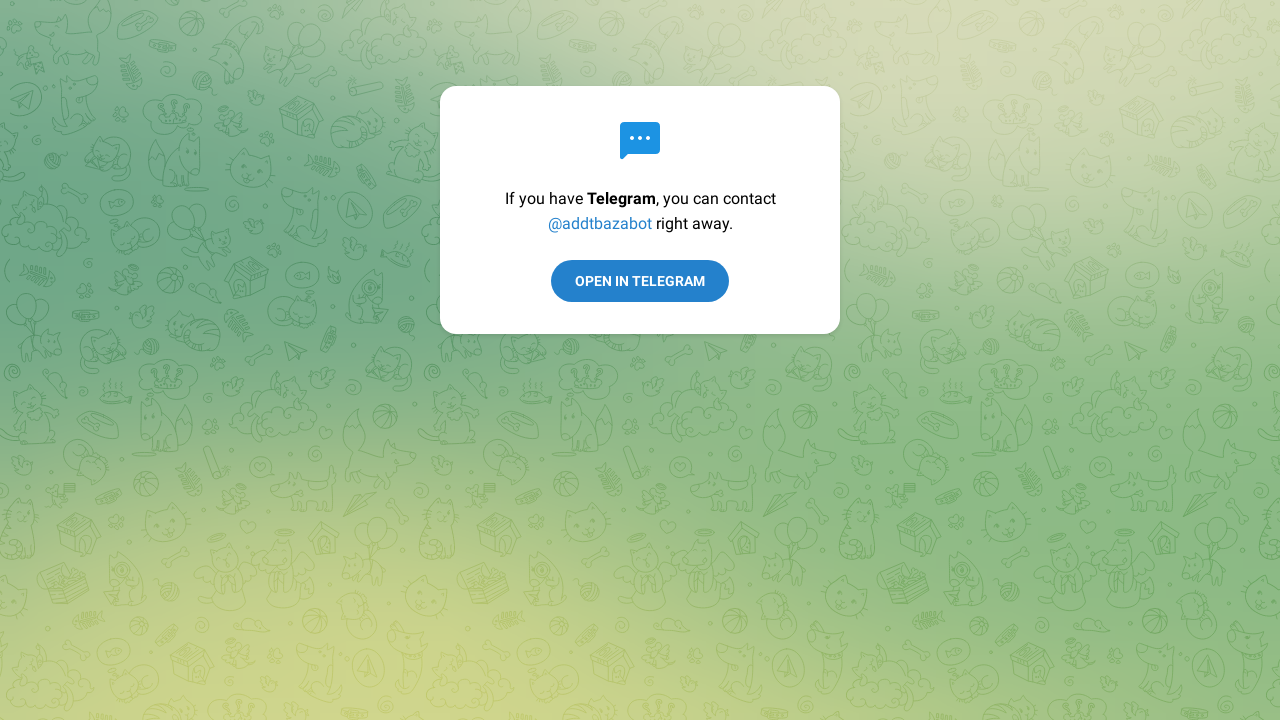

--- FILE ---
content_type: text/html; charset=utf-8
request_url: https://tttttt.me/addtbazabot?start=mafiagangsbot
body_size: 3613
content:
<!DOCTYPE html>
<html>
  <head>
    <meta charset="utf-8">
    <title>Telegram: Contact @addtbazabot</title>
    <meta name="viewport" content="width=device-width, initial-scale=1.0">
    <script>try{if(window.parent!=null&&window!=window.parent){window.parent.postMessage(JSON.stringify({eventType:'web_app_open_tg_link',eventData:{path_full:"\/addtbazabot?start=mafiagangsbot"}}),'https://web.telegram.org');}}catch(e){}</script>
    <meta name="robots" content="noindex, nofollow">
<meta property="al:ios:app_store_id" content="686449807">
<meta property="al:ios:app_name" content="Telegram Messenger">
<meta property="al:ios:url" content="tg://resolve?domain=addtbazabot&amp;start=mafiagangsbot">

<meta property="al:android:url" content="tg://resolve?domain=addtbazabot&amp;start=mafiagangsbot">
<meta property="al:android:app_name" content="Telegram">
<meta property="al:android:package" content="org.telegram.messenger">

<meta name="twitter:app:name:iphone" content="Telegram Messenger">
<meta name="twitter:app:id:iphone" content="686449807">
<meta name="twitter:app:url:iphone" content="tg://resolve?domain=addtbazabot&amp;start=mafiagangsbot">
<meta name="twitter:app:name:ipad" content="Telegram Messenger">
<meta name="twitter:app:id:ipad" content="686449807">
<meta name="twitter:app:url:ipad" content="tg://resolve?domain=addtbazabot&amp;start=mafiagangsbot">
<meta name="twitter:app:name:googleplay" content="Telegram">
<meta name="twitter:app:id:googleplay" content="org.telegram.messenger">
<meta name="twitter:app:url:googleplay" content="https://tttttt.me/addtbazabot">

<meta name="apple-itunes-app" content="app-id=686449807, app-argument: tg://resolve?domain=addtbazabot&start=mafiagangsbot">
    <script>window.matchMedia&&window.matchMedia('(prefers-color-scheme: dark)').matches&&document.documentElement&&document.documentElement.classList&&document.documentElement.classList.add('theme_dark');</script>
    <link rel="icon" type="image/svg+xml" href="//telegram.org/img/website_icon.svg?4">
<link rel="apple-touch-icon" sizes="180x180" href="//telegram.org/img/apple-touch-icon.png">
<link rel="icon" type="image/png" sizes="32x32" href="//telegram.org/img/favicon-32x32.png">
<link rel="icon" type="image/png" sizes="16x16" href="//telegram.org/img/favicon-16x16.png">
<link rel="alternate icon" href="//telegram.org/img/favicon.ico" type="image/x-icon" />
    <link href="//telegram.org/css/font-roboto.css?1" rel="stylesheet" type="text/css">
    <!--link href="/css/myriad.css" rel="stylesheet"-->
    <link href="//telegram.org/css/bootstrap.min.css?3" rel="stylesheet">
    <link href="//telegram.org/css/telegram.css?249" rel="stylesheet" media="screen">
  </head>
  <body class="no_transition">
      <div class="tgme_background_wrap">
    <canvas id="tgme_background" class="tgme_background default" width="50" height="50" data-colors="dbddbb,6ba587,d5d88d,88b884"></canvas>
    <div class="tgme_background_pattern default"></div>
  </div>
    <div class="tgme_page_wrap">
      <div class="tgme_head_wrap hidden">
        <div class="tgme_head">
          <a href="//telegram.org/" class="tgme_head_brand">
            <svg class="tgme_logo" height="34" viewBox="0 0 133 34" width="133" xmlns="http://www.w3.org/2000/svg">
              <g fill="none" fill-rule="evenodd">
                <circle cx="17" cy="17" fill="var(--accent-btn-color)" r="17"/><path d="m7.06510669 16.9258959c5.22739451-2.1065178 8.71314291-3.4952633 10.45724521-4.1662364 4.9797665-1.9157646 6.0145193-2.2485535 6.6889567-2.2595423.1483363-.0024169.480005.0315855.6948461.192827.1814076.1361492.23132.3200675.2552048.4491519.0238847.1290844.0536269.4231419.0299841.65291-.2698553 2.6225356-1.4375148 8.986738-2.0315537 11.9240228-.2513602 1.2428753-.7499132 1.5088847-1.2290685 1.5496672-1.0413153.0886298-1.8284257-.4857912-2.8369905-1.0972863-1.5782048-.9568691-2.5327083-1.3984317-4.0646293-2.3321592-1.7703998-1.0790837-.212559-1.583655.7963867-2.5529189.2640459-.2536609 4.7753906-4.3097041 4.755976-4.431706-.0070494-.0442984-.1409018-.481649-.2457499-.5678447-.104848-.0861957-.2595946-.0567202-.3712641-.033278-.1582881.0332286-2.6794907 1.5745492-7.5636077 4.6239616-.715635.4545193-1.3638349.6759763-1.9445998.6643712-.64024672-.0127938-1.87182452-.334829-2.78737602-.6100966-1.12296117-.3376271-1.53748501-.4966332-1.45976769-1.0700283.04048-.2986597.32581586-.610598.8560076-.935815z" fill="#fff"/><path d="m49.4 24v-12.562h-4.224v-2.266h11.198v2.266h-4.268v12.562zm16.094-4.598h-7.172c.066 1.936 1.562 2.772 3.3 2.772 1.254 0 2.134-.198 2.97-.484l.396 1.848c-.924.396-2.2.682-3.74.682-3.476 0-5.522-2.134-5.522-5.412 0-2.97 1.804-5.764 5.236-5.764 3.476 0 4.62 2.86 4.62 5.214 0 .506-.044.902-.088 1.144zm-7.172-1.892h4.708c.022-.99-.418-2.618-2.222-2.618-1.672 0-2.376 1.518-2.486 2.618zm9.538 6.49v-15.62h2.706v15.62zm14.84-4.598h-7.172c.066 1.936 1.562 2.772 3.3 2.772 1.254 0 2.134-.198 2.97-.484l.396 1.848c-.924.396-2.2.682-3.74.682-3.476 0-5.522-2.134-5.522-5.412 0-2.97 1.804-5.764 5.236-5.764 3.476 0 4.62 2.86 4.62 5.214 0 .506-.044.902-.088 1.144zm-7.172-1.892h4.708c.022-.99-.418-2.618-2.222-2.618-1.672 0-2.376 1.518-2.486 2.618zm19.24-1.144v6.072c0 2.244-.462 3.85-1.584 4.862-1.1.99-2.662 1.298-4.136 1.298-1.364 0-2.816-.308-3.74-.858l.594-2.046c.682.396 1.826.814 3.124.814 1.76 0 3.08-.924 3.08-3.234v-.924h-.044c-.616.946-1.694 1.584-3.124 1.584-2.662 0-4.554-2.2-4.554-5.236 0-3.52 2.288-5.654 4.862-5.654 1.65 0 2.596.792 3.102 1.672h.044l.11-1.43h2.354c-.044.726-.088 1.606-.088 3.08zm-2.706 2.948v-1.738c0-.264-.022-.506-.088-.726-.286-.99-1.056-1.738-2.2-1.738-1.518 0-2.64 1.32-2.64 3.498 0 1.826.924 3.3 2.618 3.3 1.012 0 1.892-.66 2.2-1.65.088-.264.11-.638.11-.946zm5.622 4.686v-7.26c0-1.452-.022-2.508-.088-3.454h2.332l.11 2.024h.066c.528-1.496 1.782-2.266 2.948-2.266.264 0 .418.022.638.066v2.53c-.242-.044-.484-.066-.814-.066-1.276 0-2.178.814-2.42 2.046-.044.242-.066.528-.066.814v5.566zm16.05-6.424v3.85c0 .968.044 1.914.176 2.574h-2.442l-.198-1.188h-.066c-.638.836-1.76 1.43-3.168 1.43-2.156 0-3.366-1.562-3.366-3.19 0-2.684 2.398-4.07 6.358-4.048v-.176c0-.704-.286-1.87-2.178-1.87-1.056 0-2.156.33-2.882.792l-.528-1.76c.792-.484 2.178-.946 3.872-.946 3.432 0 4.422 2.178 4.422 4.532zm-2.64 2.662v-1.474c-1.914-.022-3.74.374-3.74 2.002 0 1.056.682 1.54 1.54 1.54 1.1 0 1.87-.704 2.134-1.474.066-.198.066-.396.066-.594zm5.6 3.762v-7.524c0-1.232-.044-2.266-.088-3.19h2.31l.132 1.584h.066c.506-.836 1.474-1.826 3.3-1.826 1.408 0 2.508.792 2.97 1.98h.044c.374-.594.814-1.034 1.298-1.342.616-.418 1.298-.638 2.2-.638 1.76 0 3.564 1.21 3.564 4.642v6.314h-2.64v-5.918c0-1.782-.616-2.838-1.914-2.838-.924 0-1.606.66-1.892 1.43-.088.242-.132.594-.132.902v6.424h-2.64v-6.204c0-1.496-.594-2.552-1.848-2.552-1.012 0-1.694.792-1.958 1.518-.088.286-.132.594-.132.902v6.336z" fill="var(--tme-logo-color)" fill-rule="nonzero"/>
              </g>
            </svg>
          </a>
          <a class="tgme_head_right_btn" href="//telegram.org/dl?tme=fc444acdf022311e87_17857147620636601881">
            Download for Mac
          </a>
        </div>
      </div>
      <div class="tgme_body_wrap">
        <div class="tgme_page">
          <div class="tgme_page_icon">
  <i class="tgme_icon_user"></i>
</div>
<div class="tgme_page_description">
  If you have <strong>Telegram</strong>, you can contact <a class="tgme_username_link" href="tg://resolve?domain=addtbazabot&start=mafiagangsbot">@addtbazabot</a> right away.
</div>
<div class="tgme_page_action">
  <a class="tgme_action_button_new" href="tg://resolve?domain=addtbazabot&start=mafiagangsbot">Open in Telegram</a>
</div>
<!-- WEBOGRAM_BTN -->
<!-- PRIVACY_BTN -->
        </div>
        
      </div>
    </div>

    <div id="tgme_frame_cont"></div>

    <script src="//telegram.org/js/tgwallpaper.min.js?3"></script>

    <script type="text/javascript">

var protoUrl = "tg:\/\/resolve?domain=addtbazabot&start=mafiagangsbot";
if (false) {
  var iframeContEl = document.getElementById('tgme_frame_cont') || document.body;
  var iframeEl = document.createElement('iframe');
  iframeContEl.appendChild(iframeEl);
  var pageHidden = false;
  window.addEventListener('pagehide', function () {
    pageHidden = true;
  }, false);
  window.addEventListener('blur', function () {
    pageHidden = true;
  }, false);
  if (iframeEl !== null) {
    iframeEl.src = protoUrl;
  }
  !false && setTimeout(function() {
    if (!pageHidden) {
      //window.location = protoUrl;
    }
  }, 2000);
}
else if (protoUrl) {
  setTimeout(function() {
    //window.location = protoUrl;
  }, 100);
}

var tme_bg = document.getElementById('tgme_background');
if (tme_bg) {
  TWallpaper.init(tme_bg);
  TWallpaper.animate(true);
  window.onfocus = function(){ TWallpaper.update(); };
}
document.body.classList.remove('no_transition');

function toggleTheme(dark) {
  document.documentElement.classList.toggle('theme_dark', dark);
  window.Telegram && Telegram.setWidgetOptions({dark: dark});
}
if (window.matchMedia) {
  var darkMedia = window.matchMedia('(prefers-color-scheme: dark)');
  toggleTheme(darkMedia.matches);
  darkMedia.addListener(function(e) {
    toggleTheme(e.matches);
  });
}

    
    </script>
  <script defer src="https://static.cloudflareinsights.com/beacon.min.js/vcd15cbe7772f49c399c6a5babf22c1241717689176015" integrity="sha512-ZpsOmlRQV6y907TI0dKBHq9Md29nnaEIPlkf84rnaERnq6zvWvPUqr2ft8M1aS28oN72PdrCzSjY4U6VaAw1EQ==" data-cf-beacon='{"version":"2024.11.0","token":"384c3081515646ce98f349176672d05b","r":1,"server_timing":{"name":{"cfCacheStatus":true,"cfEdge":true,"cfExtPri":true,"cfL4":true,"cfOrigin":true,"cfSpeedBrain":true},"location_startswith":null}}' crossorigin="anonymous"></script>
</body>
</html>
<!-- page generated in 2.49ms -->
